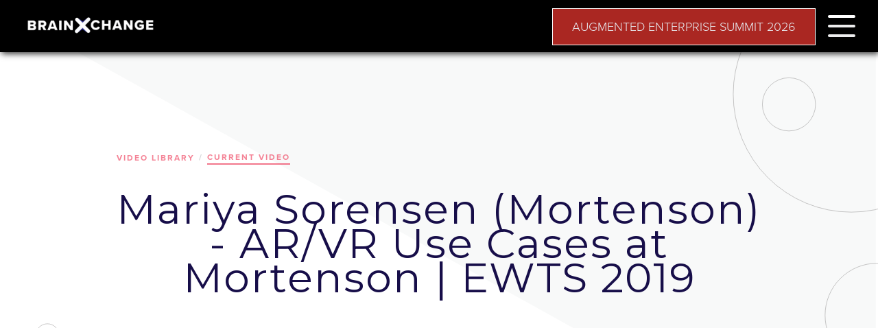

--- FILE ---
content_type: text/html
request_url: https://www.brainxchange.com/video-library/mariya-sorensen-mortenson-ar-vr-use-cases-at-mortenson-ewts-2019
body_size: 5595
content:
<!DOCTYPE html><!-- Last Published: Fri Jan 09 2026 16:51:45 GMT+0000 (Coordinated Universal Time) --><html data-wf-domain="www.brainxchange.com" data-wf-page="5e1f521304a2d52a012dd0bd" data-wf-site="5c1002a3f554ac80340197d5" data-wf-collection="5e1f521304a2d5ab052dd0bc" data-wf-item-slug="mariya-sorensen-mortenson-ar-vr-use-cases-at-mortenson-ewts-2019"><head><meta charset="utf-8"/><title>BrainXchange - Augmented Enterprise</title><meta content="width=device-width, initial-scale=1" name="viewport"/><meta content="7765fx96Hye-FfYQgIvC2TVEiC_5JmoZzF9_Tm8xuWI" name="google-site-verification"/><link href="https://cdn.prod.website-files.com/5c1002a3f554ac80340197d5/css/brainxchange.shared.30c200078.css" rel="stylesheet" type="text/css" integrity="sha384-MMIAB4VJwwk62lXChaFdXD3JUhXA3tGo3tBpOuvuQO2I6TpFvLZrxODMOjLZefXJ" crossorigin="anonymous"/><link href="https://fonts.googleapis.com" rel="preconnect"/><link href="https://fonts.gstatic.com" rel="preconnect" crossorigin="anonymous"/><script src="https://ajax.googleapis.com/ajax/libs/webfont/1.6.26/webfont.js" type="text/javascript"></script><script type="text/javascript">WebFont.load({  google: {    families: ["Montserrat:100,100italic,200,200italic,300,300italic,400,400italic,500,500italic,600,600italic,700,700italic,800,800italic,900,900italic","Open Sans:300,300italic,400,400italic,600,600italic,700,700italic,800,800italic"]  }});</script><script src="https://use.typekit.net/gxl1vmh.js" type="text/javascript"></script><script type="text/javascript">try{Typekit.load();}catch(e){}</script><script type="text/javascript">!function(o,c){var n=c.documentElement,t=" w-mod-";n.className+=t+"js",("ontouchstart"in o||o.DocumentTouch&&c instanceof DocumentTouch)&&(n.className+=t+"touch")}(window,document);</script><link href="https://cdn.prod.website-files.com/5c1002a3f554ac80340197d5/5f357feae946a4682ed3f14b_BrainXchange-Updated-Favicon.png" rel="shortcut icon" type="image/x-icon"/><link href="https://cdn.prod.website-files.com/5c1002a3f554ac80340197d5/5de6c48bd6d70ce5e2996fd6_EWTS-2020-Webclip.png" rel="apple-touch-icon"/><script async="" src="https://www.googletagmanager.com/gtag/js?id=G-KX1C20M7TJ"></script><script type="text/javascript">window.dataLayer = window.dataLayer || [];function gtag(){dataLayer.push(arguments);}gtag('set', 'developer_id.dZGVlNj', true);gtag('js', new Date());gtag('config', 'G-KX1C20M7TJ');</script><!-- Google Tag Manager -->
<script>(function(w,d,s,l,i){w[l]=w[l]||[];w[l].push({'gtm.start':
new Date().getTime(),event:'gtm.js'});var f=d.getElementsByTagName(s)[0],
j=d.createElement(s),dl=l!='dataLayer'?'&l='+l:'';j.async=true;j.src=
'https://www.googletagmanager.com/gtm.js?id='+i+dl;f.parentNode.insertBefore(j,f);
})(window,document,'script','dataLayer','GTM-5QMGWGX');</script>
<!-- End Google Tag Manager -->


<style>
  .paragraph-3.box-text.agenda-popup.w-richtext ul {list-style-type:disc
  ;}
  .red-border { border: 1px solid #EB538F; }
  .leadin-preview-wrapper {font-family:proxima nova;}


</style>
<script type="text/javascript">window.__WEBFLOW_CURRENCY_SETTINGS = {"currencyCode":"USD","symbol":"$","decimal":".","fractionDigits":2,"group":",","template":"{{wf {\"path\":\"symbol\",\"type\":\"PlainText\"} }} {{wf {\"path\":\"amount\",\"type\":\"CommercePrice\"} }} {{wf {\"path\":\"currencyCode\",\"type\":\"PlainText\"} }}","hideDecimalForWholeNumbers":false};</script></head><body class="body-3"><div data-collapse="all" data-animation="over-right" data-duration="400" data-easing="ease" data-easing2="ease" role="banner" class="navbar-main w-nav"><a href="/" class="link-block-9 w-inline-block"><img src="https://cdn.prod.website-files.com/5c1002a3f554ac80340197d5/5d965758d4a41e653e94c33c_BrainXchange-white-x-logo.png" width="50" sizes="50px" alt="" srcset="https://cdn.prod.website-files.com/5c1002a3f554ac80340197d5/5d965758d4a41e653e94c33c_BrainXchange-white-x-logo-p-500.png 500w, https://cdn.prod.website-files.com/5c1002a3f554ac80340197d5/5d965758d4a41e653e94c33c_BrainXchange-white-x-logo-p-800.png 800w, https://cdn.prod.website-files.com/5c1002a3f554ac80340197d5/5d965758d4a41e653e94c33c_BrainXchange-white-x-logo.png 1024w" class="image-7"/></a><div class="container-2 w-container"><a href="#" class="link-block-3 w-inline-block w-clearfix" data-ix="hamburger-toggle"><nav class="menu-button-6 main-nav w-nav-button"><div class="top-line-2 top-line" data-ix="hamburger-toggle"></div><div class="top-line-3" data-ix="hamburger-toggle"></div><div class="bottom-line"></div></nav></a><nav role="navigation" class="nav-menu-3 blue w-nav-menu"><a href="https://augmentedenterprisesummit.com/" class="header-button-2 dropdown-button main-site w-button">AUGMENTED ENTERPRISE 2026</a><div class="section-8"></div><div data-delay="0" data-hover="false" class="dropdown w-dropdown"><div class="dropdown-toggle w-dropdown-toggle"><div class="primary-nav-icon-2 w-icon-dropdown-toggle"></div><div class="nav-link-2">AUGMENTED ENTERPRISE</div></div><nav class="dropdown-list-2 w-dropdown-list"><a href="https://augmentedenterprisesummit.com/" target="_blank" class="nav-subheader-2 w-dropdown-link">AUGMENTED ENTERPRISE 2026</a><a href="#" class="nav-subheader-2 hide w-dropdown-link">SOLUTIONS</a><a href="https://augmentedenterprisesummit.com/previous-events/" class="nav-subheader-2 w-dropdown-link">PAST EVENTS</a></nav></div><div data-delay="0" data-hover="false" class="dropdown w-dropdown"><div class="dropdown-toggle w-dropdown-toggle"><div class="primary-nav-icon-2 w-icon-dropdown-toggle"></div><div class="nav-link-2">SOLUTIONS</div></div><nav class="dropdown-list-2 w-dropdown-list"><a href="https://augmentedenterprisesummit.com/digital-content-solutions/" class="nav-subheader-2 w-dropdown-link">CONTENT PARTNERSHIPS<br/><br/></a><a href="/connectworx" class="nav-subheader-2 hide w-dropdown-link">CONNECTWORX</a></nav></div><div data-delay="0" data-hover="false" class="dropdown w-dropdown"><div class="dropdown-toggle w-dropdown-toggle"><div class="primary-nav-icon-2 w-icon-dropdown-toggle"></div><div class="nav-link-2">RESOURCES</div></div><nav class="dropdown-list-2 w-dropdown-list"><a href="/enterprisewear-blog" class="nav-subheader-2 w-dropdown-link">AUGMENTED ENTERPRISE<br/>BLOG</a><a href="https://www.youtube.com/c/BrainXchange" target="_blank" class="nav-subheader-2 w-dropdown-link">VIDEO LIBRARY<br/></a></nav></div><div data-delay="0" data-hover="false" class="dropdown w-dropdown"><div class="dropdown-toggle w-dropdown-toggle"><div class="primary-nav-icon-2 w-icon-dropdown-toggle"></div><div class="nav-link-2">ABOUT</div></div><nav class="dropdown-list-2 w-dropdown-list"><a href="/about-us" class="nav-subheader-2 w-dropdown-link">ABOUT BRAINXCHANGE</a><a href="/contact" class="nav-subheader-2 w-dropdown-link">CONTACT<br/></a></nav></div><div data-delay="0" data-hover="false" class="dropdown w-dropdown"><div class="dropdown-toggle w-dropdown-toggle"><div class="primary-nav-icon-2 w-icon-dropdown-toggle"></div><div class="nav-link-2">MORE</div></div><nav class="dropdown-list-2 w-dropdown-list"><a href="#" class="nav-subheader-2 hide w-dropdown-link">RELATED EVENTS</a><a href="#" class="nav-subheader-2 hide w-dropdown-link">PUBLIC RELATIONS</a><a href="/terms-and-conditions" class="nav-subheader-2 w-dropdown-link">TERMS AND <br/>CONDITIONS</a><a href="/privacy-policy" class="nav-subheader-2 w-dropdown-link">PRIVACY POLICY</a><a href="/code-of-conduct" class="nav-subheader-2 w-dropdown-link">EVENT CODE OF<br/>CONDUCT</a></nav></div><a href="/" class="link-block-9 w-inline-block"><img src="https://cdn.prod.website-files.com/5c1002a3f554ac80340197d5/5d965758d4a41e653e94c33c_BrainXchange-white-x-logo.png" width="100" sizes="100vw" alt="" srcset="https://cdn.prod.website-files.com/5c1002a3f554ac80340197d5/5d965758d4a41e653e94c33c_BrainXchange-white-x-logo-p-500.png 500w, https://cdn.prod.website-files.com/5c1002a3f554ac80340197d5/5d965758d4a41e653e94c33c_BrainXchange-white-x-logo-p-800.png 800w, https://cdn.prod.website-files.com/5c1002a3f554ac80340197d5/5d965758d4a41e653e94c33c_BrainXchange-white-x-logo.png 1024w" class="image-3"/></a></nav><a href="/" class="w-inline-block"><img src="https://cdn.prod.website-files.com/5c1002a3f554ac80340197d5/5e2b38aa6313e264988954f3_Brainxchange-All-white-logo-primary.png" width="200" alt="Brainxchange primary logo white" sizes="200px" srcset="https://cdn.prod.website-files.com/5c1002a3f554ac80340197d5/5e2b38aa6313e264988954f3_Brainxchange-All-white-logo-primary-p-500.png 500w, https://cdn.prod.website-files.com/5c1002a3f554ac80340197d5/5e2b38aa6313e264988954f3_Brainxchange-All-white-logo-primary.png 600w" class="logo-image main-nav"/></a><a href="https://augmentedenterprisesummit.com/" target="_blank" class="header-button-2 w-button">AUGMENTED ENTERPRISE SUMMIT 2026</a></div></div><div class="section-220-padding-centered"><div class="w-container"><div class="breadcrumb-wrap"><a href="/video-library" class="label cc-breadcrumb-link">VIDEO LIBRARY</a><p class="label cc-breadcrumb-divider">/</p><a href="#" class="label cc-breadcrumb-link cc-category-tag">CURRENT VIDEO</a></div><h1 class="h3-primary blue">Mariya Sorensen (Mortenson) - AR/VR Use Cases at Mortenson  | EWTS 2019</h1><div style="padding-top:56.20608899297424%" class="w-video w-embed"><iframe class="embedly-embed" src="//cdn.embedly.com/widgets/media.html?src=https%3A%2F%2Fwww.youtube.com%2Fembed%2Fv52P5QdNw8g%3Ffeature%3Doembed&display_name=YouTube&url=https%3A%2F%2Fwww.youtube.com%2Fwatch%3Fv%3Dv52P5QdNw8g&image=https%3A%2F%2Fi.ytimg.com%2Fvi%2Fv52P5QdNw8g%2Fhqdefault.jpg&key=96f1f04c5f4143bcb0f2e68c87d65feb&type=text%2Fhtml&schema=youtube" width="854" height="480" scrolling="no" title="YouTube embed" frameborder="0" allow="autoplay; fullscreen" allowfullscreen="true"></iframe></div><div><div class="session-videos-speakers flex">Video Source:</div><div class="session-videos-speakers flex">EWTS 2019</div></div></div><div class="container-50px w-container"><div class="w-row"><div class="w-col w-col-4"><h1 class="heading-4 blue">FEATURED SPEAKERS</h1><div class="w-dyn-list"><div role="list" class="video-library-collection w-dyn-items"><div role="listitem" class="video-template-speaker w-dyn-item"><div class="div-block-51"><img alt="" src="https://cdn.prod.website-files.com/5c1002a3f554acc315019809/5dc2eb5c559a3034340847cd_MortensonLogo.jpg" class="speaker-headshot video-template"/><div class="session-videos-speakers flex">Mariya Sorensen</div></div></div></div></div><div class="w-dyn-list"><div class="video-library-speakers-empty-state w-dyn-empty"><div>No items found.</div></div></div><div class="w-dyn-list"><div class="video-library-speakers-empty-state w-dyn-empty"><div>No items found.</div></div></div><div class="w-dyn-list"><div class="video-library-speakers-empty-state w-dyn-empty"><div>No items found.</div></div></div><div class="w-dyn-list"><div class="video-library-speakers-empty-state w-dyn-empty"><div>No items found.</div></div></div></div><div class="w-col w-col-8"><div class="div-padding-drop-shadow"><div class="rich-text-block-3 w-richtext"><p>Mariya Sorensen | Mortenson</p><p>A discussion from our Main Stage Enterprise Apps Panel at EWTS 2019 in Dallas, Texas September 17-19, 2019<br/></p></div><div class="div-video-library-speakers-meta"><div class="session-videos-speakers flex">Speakers from: </div><div class="session-videos-speakers flex">Motenson</div></div></div></div></div></div></div><div class="about-page"><div class="wrap"><div data-w-id="4c625f5d-597c-b93b-cc62-5e4ebf27d696" class="w-layout-grid footer"><img src="https://cdn.prod.website-files.com/5c1002a3f554ac80340197d5/5defe17c9e7695cb99865355_BrainXchange-Branding-for-app-icon.png" width="50" alt="EWTS 2020 Green ar/vr glasses logo" id="w-node-_4c625f5d-597c-b93b-cc62-5e4ebf27d697-50f9fcff" sizes="50px" srcset="https://cdn.prod.website-files.com/5c1002a3f554ac80340197d5/5defe17c9e7695cb99865355_BrainXchange-Branding-for-app-icon-p-500.png 500w, https://cdn.prod.website-files.com/5c1002a3f554ac80340197d5/5defe17c9e7695cb99865355_BrainXchange-Branding-for-app-icon-p-800.png 800w, https://cdn.prod.website-files.com/5c1002a3f554ac80340197d5/5defe17c9e7695cb99865355_BrainXchange-Branding-for-app-icon.png 1024w" class="logo-image cc-footer-logo"/><p id="w-node-_4c625f5d-597c-b93b-cc62-5e4ebf27d698-50f9fcff" class="small-paragraph">INNOVATIVE CONFERENCES + <br/>INTELLIGENT CONTENT<br/>FOR THE SMART ENTERPRISE</p><p id="w-node-_4c625f5d-597c-b93b-cc62-5e4ebf27d69a-50f9fcff" class="small-paragraph cc-copyright-footer">Brainxchange LLC 2021</p><div id="w-node-_4c625f5d-597c-b93b-cc62-5e4ebf27d69c-50f9fcff" class="label cc-footer-section-headline w-inline-block">eVENTS &amp; TECH</div><div id="w-node-_4c625f5d-597c-b93b-cc62-5e4ebf27d69e-50f9fcff" class="footer-grid-column"><a href="https://augmentedenterprisesummit.com" class="footer-link">Augmented Enterprise 2022</a><a href="/events/past-events" class="footer-link">Past Events</a></div><div id="w-node-_4c625f5d-597c-b93b-cc62-5e4ebf27d6a9-50f9fcff" class="label cc-footer-section-headline w-inline-block">BRAINXCHANGE</div><div id="w-node-_4c625f5d-597c-b93b-cc62-5e4ebf27d6ab-50f9fcff" class="footer-grid-column"><a href="/" target="_blank" class="footer-link">Company Home</a><a href="/about-us" target="_blank" class="footer-link">About Us</a><a href="/enterprisewear-blog" target="_blank" class="footer-link">Augmented Enterprise Blog</a><a href="/contact" target="_blank" class="footer-link">Contact</a></div><div id="w-node-_4c625f5d-597c-b93b-cc62-5e4ebf27d6b4-50f9fcff" class="label cc-footer-section-headline w-inline-block">Contact Us</div><div id="w-node-_4c625f5d-597c-b93b-cc62-5e4ebf27d6b6-50f9fcff" class="footer-grid-column"><p class="small-paragraph">We’re always happy to help.</p><a href="mailto:support@brainxchange.events" class="footer-email-link">support@brainxchange.events</a><form action="/search" class="search-2 w-form"><input class="search-input w-input" maxlength="256" name="query" placeholder="Search the site..." type="search" id="search" required=""/><input type="submit" class="secondary-button search w-button" value="Search"/></form><div class="div-block-46"><a href="https://www.linkedin.com/company/9337942/" target="_blank" class="w-inline-block"><img src="https://cdn.prod.website-files.com/5c1002a3f554ac80340197d5/5dc1cf77493b45716602a33f_LinkedIn.png" width="25" sizes="(max-width: 767px) 25px, (max-width: 991px) 3vw, 25px" alt="" srcset="https://cdn.prod.website-files.com/5c1002a3f554ac80340197d5/5dc1cf77493b45716602a33f_LinkedIn-p-500.png 500w, https://cdn.prod.website-files.com/5c1002a3f554ac80340197d5/5dc1cf77493b45716602a33f_LinkedIn.png 606w" class="footer-link-block"/></a><a href="https://www.facebook.com/BrainXchange1/" target="_blank" class="w-inline-block"><img src="https://cdn.prod.website-files.com/5c1002a3f554ac80340197d5/5dc44a16ee1e8cd50b9f8b56_facebook.svg" width="25" alt="" class="footer-link-block"/></a><a href="https://www.instagram.com/brainxchange/?hl=en" target="_blank" class="w-inline-block"><img src="https://cdn.prod.website-files.com/5c1002a3f554ac80340197d5/5e2b3bb66313e2221789842a_ig%20logo%20round.jpeg" width="25" alt="" class="footer-link-block"/></a><a href="https://www.youtube.com/channel/UCAB1uQZM56ETUSZqlrt_ixA" target="_blank" class="w-inline-block"><img src="https://cdn.prod.website-files.com/5c1002a3f554ac80340197d5/5dc44a6bed7b0c2a05249f6e_youtube.svg" width="25" alt="" class="footer-link-block"/></a><a href="https://twitter.com/BrainXchange" target="_blank" class="w-inline-block"><img src="https://cdn.prod.website-files.com/5c1002a3f554ac80340197d5/5dc44a4b440f170e2dfb6947_twitter.svg" width="25" alt="" class="footer-link-block"/></a></div></div></div></div><div class="div-block-34"><p class="footer-info"><a href="/code-of-conduct" class="primary-link-purple">Event Code of Conduct</a> // <a href="/privacy-policy" class="primary-link-purple">Privacy Policy</a> // <a href="/terms-and-conditions" class="primary-link-purple">Terms &amp; Conditions</a></p><p class="footer-info">Copyright 2021 BrainXchange LLC</p></div></div><script src="https://d3e54v103j8qbb.cloudfront.net/js/jquery-3.5.1.min.dc5e7f18c8.js?site=5c1002a3f554ac80340197d5" type="text/javascript" integrity="sha256-9/aliU8dGd2tb6OSsuzixeV4y/faTqgFtohetphbbj0=" crossorigin="anonymous"></script><script src="https://cdn.prod.website-files.com/5c1002a3f554ac80340197d5/js/brainxchange.schunk.1a807f015b216e46.js" type="text/javascript" integrity="sha384-oY4R8SfnVBTWnix6ULiWbZs/5tyRyxEiWcG+WrT3unnu5pmfsIYJEraZcyFVlvND" crossorigin="anonymous"></script><script src="https://cdn.prod.website-files.com/5c1002a3f554ac80340197d5/js/brainxchange.schunk.213760bd8e859578.js" type="text/javascript" integrity="sha384-KV2jDdzTkQ7olID8dp+5X1cZzvC4fD4Q3i6SXzYeKkT82cURe8CuAm2vdlNfvlYQ" crossorigin="anonymous"></script><script src="https://cdn.prod.website-files.com/5c1002a3f554ac80340197d5/js/brainxchange.6f09b1c7.97d2ab79fa2181be.js" type="text/javascript" integrity="sha384-o1ZnA1hstnF9hM4+9499m2fWZEK+txAeYxnNWFwGLZws2NwP2qF6iku7iXDn92SE" crossorigin="anonymous"></script><!-- This site is converting visitors into subscribers and customers with OptinMonster - https://optinmonster.com -->
<script type="text/javascript" src="https://a.omappapi.com/app/js/api.min.js" data-account="2653" data-user="8604" async></script>
<!-- / OptinMonster -->

<!-- Google Tag Manager (noscript) -->
<noscript><iframe src="https://www.googletagmanager.com/ns.html?id=GTM-5QMGWGX"
height="0" width="0" style="display:none;visibility:hidden"></iframe></noscript>
<!-- End Google Tag Manager (noscript) -->
<!-- Start of HubSpot Embed Code -->
  <script type="text/javascript" id="hs-script-loader" async defer src="//js.hs-scripts.com/5187633.js"></script>
<!-- End of HubSpot Embed Code -->
<script type="text/javascript">
    (function(e,t,o,n,p,r,i){e.visitorGlobalObjectAlias=n;e[e.visitorGlobalObjectAlias]=e[e.visitorGlobalObjectAlias]||function(){(e[e.visitorGlobalObjectAlias].q=e[e.visitorGlobalObjectAlias].q||[]).push(arguments)};e[e.visitorGlobalObjectAlias].l=(new Date).getTime();r=t.createElement("script");r.src=o;r.async=true;i=t.getElementsByTagName("script")[0];i.parentNode.insertBefore(r,i)})(window,document,"https://diffuser-cdn.app-us1.com/diffuser/diffuser.js","vgo");
    vgo('setAccount', '67276452');
    vgo('setTrackByDefault', true);

    vgo('process');
</script>
</body></html>

--- FILE ---
content_type: text/plain
request_url: https://www.google-analytics.com/j/collect?v=1&_v=j102&a=142533043&t=pageview&_s=1&dl=https%3A%2F%2Fwww.brainxchange.com%2Fvideo-library%2Fmariya-sorensen-mortenson-ar-vr-use-cases-at-mortenson-ewts-2019&ul=en-us%40posix&dt=BrainXchange%20-%20Augmented%20Enterprise&sr=1280x720&vp=1280x720&_u=YADAAEABAAAAACAAI~&jid=807863649&gjid=1242341092&cid=461102230.1768956380&tid=UA-60789907-1&_gid=9932784.1768956380&_r=1&_slc=1&gtm=45He61g1n815QMGWGXza200&gcd=13l3l3l3l1l1&dma=0&tag_exp=103116026~103200004~104527907~104528501~104684208~104684211~105391252~115616986~115938466~115938468~116682876~116988315~117041587~117091819&z=149474391
body_size: -451
content:
2,cG-KX1C20M7TJ

--- FILE ---
content_type: application/javascript
request_url: https://prism.app-us1.com/?a=67276452&u=https%3A%2F%2Fwww.brainxchange.com%2Fvideo-library%2Fmariya-sorensen-mortenson-ar-vr-use-cases-at-mortenson-ewts-2019
body_size: 116
content:
window.visitorGlobalObject=window.visitorGlobalObject||window.prismGlobalObject;window.visitorGlobalObject.setVisitorId('20bce0ff-cf02-44ed-8159-510e81b8fb00', '67276452');window.visitorGlobalObject.setWhitelistedServices('', '67276452');